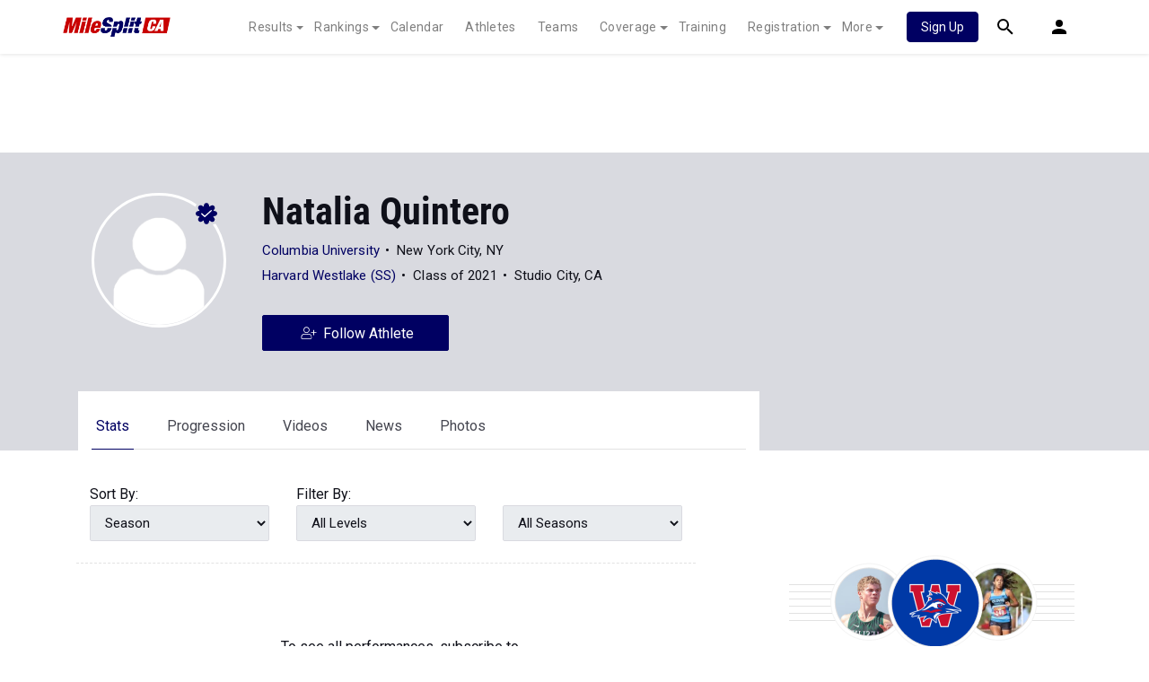

--- FILE ---
content_type: application/javascript; charset=utf-8
request_url: https://fundingchoicesmessages.google.com/f/AGSKWxWJNjguut551Kbv2SaQQlmuGft9mb6dnwKzLhGDvCyj0vImVHrruLtajR0O8PvrqUmUWLa_2pgTwbvTakBAw5G8VSs8S__V9pOItbFGn7SqSaE4qCa84WYc3-dXNGtm_BEn1JLzWUbFwaWZHAqMf1HIqA59Z-7YX4D2aG9UN8RKNqvwtAB3Y1vAZJSC/__125ad._adspace-/AdForm_trackpoint./rect_ad./ads/?uniq=
body_size: -1288
content:
window['c72215e1-a7b4-43fc-9cb8-62f6a684c3ee'] = true;